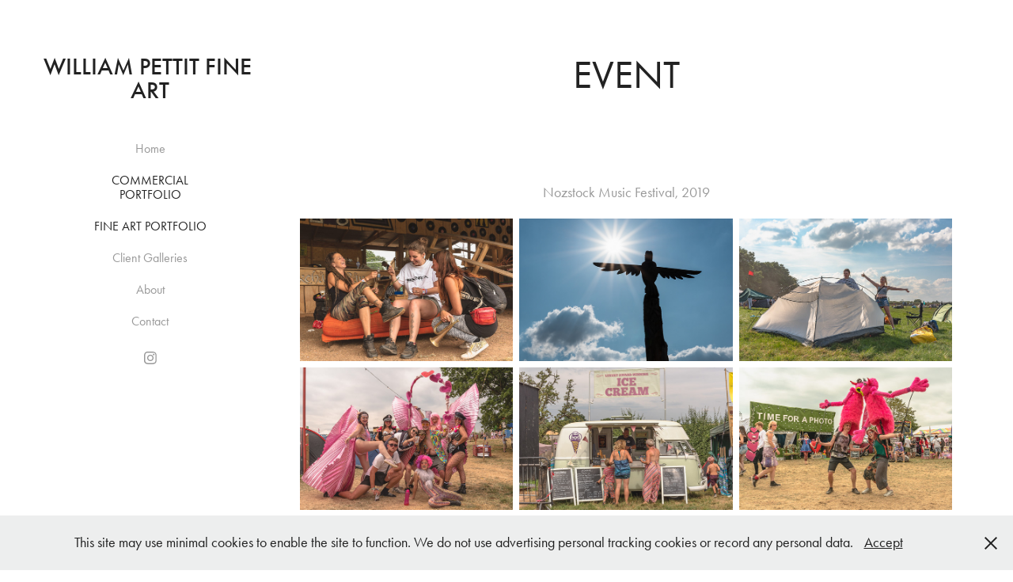

--- FILE ---
content_type: text/html; charset=utf-8
request_url: https://willpettit.com/event
body_size: 5508
content:
<!DOCTYPE HTML>
<html lang="en-US">
<head>
  <meta charset="UTF-8" />
  <meta name="viewport" content="width=device-width, initial-scale=1" />
      <meta name="keywords"  content="photography,commercial photography,fine art photography,will pettit,william pettit,William Pettit,photographer,Worcestershire,Malvern" />
      <meta name="twitter:card"  content="summary_large_image" />
      <meta name="twitter:site"  content="@AdobePortfolio" />
      <meta  property="og:title" content="William Pettit - Event" />
      <meta  property="og:image" content="https://cdn.myportfolio.com/db61820cd8e6d38594bbff6394b1c37e/423a19cb-f79a-4e97-9826-b7928d5e2880_rwc_215x0x708x708x708.jpg?h=74214339a6faa781961f2d50999cca8d" />
      <link rel="icon" href="[data-uri]"  />
      <link rel="stylesheet" href="/dist/css/main.css" type="text/css" />
      <link rel="stylesheet" href="https://cdn.myportfolio.com/db61820cd8e6d38594bbff6394b1c37e/1d5deb598fd2d0bfeb9a3e5d245731981680175538.css?h=d6dde8222b157a8b9dc761c081c8313b" type="text/css" />
    <link rel="canonical" href="https://willpettit.com/event" />
      <title>William Pettit - Event</title>
    <script type="text/javascript" src="//use.typekit.net/ik/[base64].js?cb=35f77bfb8b50944859ea3d3804e7194e7a3173fb" async onload="
    try {
      window.Typekit.load();
    } catch (e) {
      console.warn('Typekit not loaded.');
    }
    "></script>
</head>
  <body class="transition-enabled">  <div class='page-background-video page-background-video-with-panel'>
  </div>
  <div class="js-responsive-nav">
    <div class="responsive-nav has-social">
      <div class="close-responsive-click-area js-close-responsive-nav">
        <div class="close-responsive-button"></div>
      </div>
          <nav data-hover-hint="nav">
      <div class="page-title">
        <a href="/welcome" >Home</a>
      </div>
              <ul class="group">
                  <li class="gallery-title"><a href="/commercial" >Commercial Portfolio</a></li>
              </ul>
              <ul class="group">
                  <li class="gallery-title"><a href="/fine-art" >Fine Art Portfolio</a></li>
              </ul>
      <div class="page-title">
        <a href="/client-galleries-1" >Client Galleries</a>
      </div>
      <div class="page-title">
        <a href="/about-1" >About</a>
      </div>
      <div class="page-title">
        <a href="/contact" >Contact</a>
      </div>
              <div class="social pf-nav-social" data-hover-hint="navSocialIcons">
                <ul>
                        <li>
                          <a href="https://www.instagram.com/wkpettit/?hl=en" target="_blank">
                            <svg version="1.1" id="Layer_1" xmlns="http://www.w3.org/2000/svg" xmlns:xlink="http://www.w3.org/1999/xlink" viewBox="0 0 30 24" style="enable-background:new 0 0 30 24;" xml:space="preserve" class="icon">
                            <g>
                              <path d="M15,5.4c2.1,0,2.4,0,3.2,0c0.8,0,1.2,0.2,1.5,0.3c0.4,0.1,0.6,0.3,0.9,0.6c0.3,0.3,0.5,0.5,0.6,0.9
                                c0.1,0.3,0.2,0.7,0.3,1.5c0,0.8,0,1.1,0,3.2s0,2.4,0,3.2c0,0.8-0.2,1.2-0.3,1.5c-0.1,0.4-0.3,0.6-0.6,0.9c-0.3,0.3-0.5,0.5-0.9,0.6
                                c-0.3,0.1-0.7,0.2-1.5,0.3c-0.8,0-1.1,0-3.2,0s-2.4,0-3.2,0c-0.8,0-1.2-0.2-1.5-0.3c-0.4-0.1-0.6-0.3-0.9-0.6
                                c-0.3-0.3-0.5-0.5-0.6-0.9c-0.1-0.3-0.2-0.7-0.3-1.5c0-0.8,0-1.1,0-3.2s0-2.4,0-3.2c0-0.8,0.2-1.2,0.3-1.5c0.1-0.4,0.3-0.6,0.6-0.9
                                c0.3-0.3,0.5-0.5,0.9-0.6c0.3-0.1,0.7-0.2,1.5-0.3C12.6,5.4,12.9,5.4,15,5.4 M15,4c-2.2,0-2.4,0-3.3,0c-0.9,0-1.4,0.2-1.9,0.4
                                c-0.5,0.2-1,0.5-1.4,0.9C7.9,5.8,7.6,6.2,7.4,6.8C7.2,7.3,7.1,7.9,7,8.7C7,9.6,7,9.8,7,12s0,2.4,0,3.3c0,0.9,0.2,1.4,0.4,1.9
                                c0.2,0.5,0.5,1,0.9,1.4c0.4,0.4,0.9,0.7,1.4,0.9c0.5,0.2,1.1,0.3,1.9,0.4c0.9,0,1.1,0,3.3,0s2.4,0,3.3,0c0.9,0,1.4-0.2,1.9-0.4
                                c0.5-0.2,1-0.5,1.4-0.9c0.4-0.4,0.7-0.9,0.9-1.4c0.2-0.5,0.3-1.1,0.4-1.9c0-0.9,0-1.1,0-3.3s0-2.4,0-3.3c0-0.9-0.2-1.4-0.4-1.9
                                c-0.2-0.5-0.5-1-0.9-1.4c-0.4-0.4-0.9-0.7-1.4-0.9c-0.5-0.2-1.1-0.3-1.9-0.4C17.4,4,17.2,4,15,4L15,4L15,4z"/>
                              <path d="M15,7.9c-2.3,0-4.1,1.8-4.1,4.1s1.8,4.1,4.1,4.1s4.1-1.8,4.1-4.1S17.3,7.9,15,7.9L15,7.9z M15,14.7c-1.5,0-2.7-1.2-2.7-2.7
                                c0-1.5,1.2-2.7,2.7-2.7s2.7,1.2,2.7,2.7C17.7,13.5,16.5,14.7,15,14.7L15,14.7z"/>
                              <path d="M20.2,7.7c0,0.5-0.4,1-1,1s-1-0.4-1-1s0.4-1,1-1S20.2,7.2,20.2,7.7L20.2,7.7z"/>
                            </g>
                            </svg>
                          </a>
                        </li>
                </ul>
              </div>
          </nav>
    </div>
  </div>
  <div class="site-wrap cfix js-site-wrap">
    <div class="site-container">
      <div class="site-content e2e-site-content">
        <div class="sidebar-content">
          <header class="site-header">
              <div class="logo-wrap" data-hover-hint="logo">
                    <div class="logo e2e-site-logo-text logo-text  ">
    <a href="/welcome" class="preserve-whitespace">William Pettit Fine Art</a>

</div>
              </div>
  <div class="hamburger-click-area js-hamburger">
    <div class="hamburger">
      <i></i>
      <i></i>
      <i></i>
    </div>
  </div>
          </header>
              <nav data-hover-hint="nav">
      <div class="page-title">
        <a href="/welcome" >Home</a>
      </div>
              <ul class="group">
                  <li class="gallery-title"><a href="/commercial" >Commercial Portfolio</a></li>
              </ul>
              <ul class="group">
                  <li class="gallery-title"><a href="/fine-art" >Fine Art Portfolio</a></li>
              </ul>
      <div class="page-title">
        <a href="/client-galleries-1" >Client Galleries</a>
      </div>
      <div class="page-title">
        <a href="/about-1" >About</a>
      </div>
      <div class="page-title">
        <a href="/contact" >Contact</a>
      </div>
                  <div class="social pf-nav-social" data-hover-hint="navSocialIcons">
                    <ul>
                            <li>
                              <a href="https://www.instagram.com/wkpettit/?hl=en" target="_blank">
                                <svg version="1.1" id="Layer_1" xmlns="http://www.w3.org/2000/svg" xmlns:xlink="http://www.w3.org/1999/xlink" viewBox="0 0 30 24" style="enable-background:new 0 0 30 24;" xml:space="preserve" class="icon">
                                <g>
                                  <path d="M15,5.4c2.1,0,2.4,0,3.2,0c0.8,0,1.2,0.2,1.5,0.3c0.4,0.1,0.6,0.3,0.9,0.6c0.3,0.3,0.5,0.5,0.6,0.9
                                    c0.1,0.3,0.2,0.7,0.3,1.5c0,0.8,0,1.1,0,3.2s0,2.4,0,3.2c0,0.8-0.2,1.2-0.3,1.5c-0.1,0.4-0.3,0.6-0.6,0.9c-0.3,0.3-0.5,0.5-0.9,0.6
                                    c-0.3,0.1-0.7,0.2-1.5,0.3c-0.8,0-1.1,0-3.2,0s-2.4,0-3.2,0c-0.8,0-1.2-0.2-1.5-0.3c-0.4-0.1-0.6-0.3-0.9-0.6
                                    c-0.3-0.3-0.5-0.5-0.6-0.9c-0.1-0.3-0.2-0.7-0.3-1.5c0-0.8,0-1.1,0-3.2s0-2.4,0-3.2c0-0.8,0.2-1.2,0.3-1.5c0.1-0.4,0.3-0.6,0.6-0.9
                                    c0.3-0.3,0.5-0.5,0.9-0.6c0.3-0.1,0.7-0.2,1.5-0.3C12.6,5.4,12.9,5.4,15,5.4 M15,4c-2.2,0-2.4,0-3.3,0c-0.9,0-1.4,0.2-1.9,0.4
                                    c-0.5,0.2-1,0.5-1.4,0.9C7.9,5.8,7.6,6.2,7.4,6.8C7.2,7.3,7.1,7.9,7,8.7C7,9.6,7,9.8,7,12s0,2.4,0,3.3c0,0.9,0.2,1.4,0.4,1.9
                                    c0.2,0.5,0.5,1,0.9,1.4c0.4,0.4,0.9,0.7,1.4,0.9c0.5,0.2,1.1,0.3,1.9,0.4c0.9,0,1.1,0,3.3,0s2.4,0,3.3,0c0.9,0,1.4-0.2,1.9-0.4
                                    c0.5-0.2,1-0.5,1.4-0.9c0.4-0.4,0.7-0.9,0.9-1.4c0.2-0.5,0.3-1.1,0.4-1.9c0-0.9,0-1.1,0-3.3s0-2.4,0-3.3c0-0.9-0.2-1.4-0.4-1.9
                                    c-0.2-0.5-0.5-1-0.9-1.4c-0.4-0.4-0.9-0.7-1.4-0.9c-0.5-0.2-1.1-0.3-1.9-0.4C17.4,4,17.2,4,15,4L15,4L15,4z"/>
                                  <path d="M15,7.9c-2.3,0-4.1,1.8-4.1,4.1s1.8,4.1,4.1,4.1s4.1-1.8,4.1-4.1S17.3,7.9,15,7.9L15,7.9z M15,14.7c-1.5,0-2.7-1.2-2.7-2.7
                                    c0-1.5,1.2-2.7,2.7-2.7s2.7,1.2,2.7,2.7C17.7,13.5,16.5,14.7,15,14.7L15,14.7z"/>
                                  <path d="M20.2,7.7c0,0.5-0.4,1-1,1s-1-0.4-1-1s0.4-1,1-1S20.2,7.2,20.2,7.7L20.2,7.7z"/>
                                </g>
                                </svg>
                              </a>
                            </li>
                    </ul>
                  </div>
              </nav>
        </div>
        <main>
  <div class="page-container" data-context="page.page.container" data-hover-hint="pageContainer">
    <section class="page standard-modules">
        <header class="page-header content" data-context="pages" data-identity="id:p5c604e5be0d728bc9bb0f38236384c091ef0a0575f43fbf9d1d22" data-hover-hint="pageHeader" data-hover-hint-id="p5c604e5be0d728bc9bb0f38236384c091ef0a0575f43fbf9d1d22">
            <h1 class="title preserve-whitespace e2e-site-page-title">Event</h1>
            <p class="description"></p>
        </header>
      <div class="page-content js-page-content" data-context="pages" data-identity="id:p5c604e5be0d728bc9bb0f38236384c091ef0a0575f43fbf9d1d22">
        <div id="project-canvas" class="js-project-modules modules content">
          <div id="project-modules">
              
              
              
              
              
              <div class="project-module module text project-module-text align- js-project-module e2e-site-project-module-text" style="padding-top: 20px;
padding-bottom: 0px;
  width: 100%;
  max-width: 800px;
  float: center;
  clear: both;
">
  <div class="rich-text js-text-editable module-text"><div>Nozstock Music Festival, 2019<br></div></div>
</div>

              
              
              
              
              
              
              
              
              
              
              
              <div class="project-module module media_collection project-module-media_collection" data-id="m5cb7236de801c60ea1f81ea0c4638d4b13346ac970c99bcf867a6"  style="padding-top: px;
padding-bottom: px;
">
  <div class="grid--main js-grid-main" data-grid-max-images="
  ">
    <div class="grid__item-container js-grid-item-container" data-flex-grow="389.26553672316" style="width:389.26553672316px; flex-grow:389.26553672316;" data-width="1060" data-height="708">
      <script type="text/html" class="js-lightbox-slide-content">
        <div class="grid__image-wrapper">
          <img src="https://cdn.myportfolio.com/db61820cd8e6d38594bbff6394b1c37e/aa136d98-9776-4b1e-b69f-e97532f60fdd_rw_1200.jpg?h=076798850478bc4be5cd528b014acf11" srcset="https://cdn.myportfolio.com/db61820cd8e6d38594bbff6394b1c37e/aa136d98-9776-4b1e-b69f-e97532f60fdd_rw_600.jpg?h=82bae53f836d6b289b2c78885efcdba6 600w,https://cdn.myportfolio.com/db61820cd8e6d38594bbff6394b1c37e/aa136d98-9776-4b1e-b69f-e97532f60fdd_rw_1200.jpg?h=076798850478bc4be5cd528b014acf11 1060w,"  sizes="(max-width: 1060px) 100vw, 1060px">
        <div>
      </script>
      <img
        class="grid__item-image js-grid__item-image grid__item-image-lazy js-lazy"
        src="[data-uri]"
        
        data-src="https://cdn.myportfolio.com/db61820cd8e6d38594bbff6394b1c37e/aa136d98-9776-4b1e-b69f-e97532f60fdd_rw_1200.jpg?h=076798850478bc4be5cd528b014acf11"
        data-srcset="https://cdn.myportfolio.com/db61820cd8e6d38594bbff6394b1c37e/aa136d98-9776-4b1e-b69f-e97532f60fdd_rw_600.jpg?h=82bae53f836d6b289b2c78885efcdba6 600w,https://cdn.myportfolio.com/db61820cd8e6d38594bbff6394b1c37e/aa136d98-9776-4b1e-b69f-e97532f60fdd_rw_1200.jpg?h=076798850478bc4be5cd528b014acf11 1060w,"
      >
      <span class="grid__item-filler" style="padding-bottom:66.792452830189%;"></span>
    </div>
    <div class="grid__item-container js-grid-item-container" data-flex-grow="389.26553672316" style="width:389.26553672316px; flex-grow:389.26553672316;" data-width="1060" data-height="708">
      <script type="text/html" class="js-lightbox-slide-content">
        <div class="grid__image-wrapper">
          <img src="https://cdn.myportfolio.com/db61820cd8e6d38594bbff6394b1c37e/683fdf3c-230f-4dd7-9043-c3dafdfe6f25_rw_1200.jpg?h=609544442879187c630967be38d1b0e4" srcset="https://cdn.myportfolio.com/db61820cd8e6d38594bbff6394b1c37e/683fdf3c-230f-4dd7-9043-c3dafdfe6f25_rw_600.jpg?h=741e44d8be4c6da48425a2a907718c1e 600w,https://cdn.myportfolio.com/db61820cd8e6d38594bbff6394b1c37e/683fdf3c-230f-4dd7-9043-c3dafdfe6f25_rw_1200.jpg?h=609544442879187c630967be38d1b0e4 1060w,"  sizes="(max-width: 1060px) 100vw, 1060px">
        <div>
      </script>
      <img
        class="grid__item-image js-grid__item-image grid__item-image-lazy js-lazy"
        src="[data-uri]"
        
        data-src="https://cdn.myportfolio.com/db61820cd8e6d38594bbff6394b1c37e/683fdf3c-230f-4dd7-9043-c3dafdfe6f25_rw_1200.jpg?h=609544442879187c630967be38d1b0e4"
        data-srcset="https://cdn.myportfolio.com/db61820cd8e6d38594bbff6394b1c37e/683fdf3c-230f-4dd7-9043-c3dafdfe6f25_rw_600.jpg?h=741e44d8be4c6da48425a2a907718c1e 600w,https://cdn.myportfolio.com/db61820cd8e6d38594bbff6394b1c37e/683fdf3c-230f-4dd7-9043-c3dafdfe6f25_rw_1200.jpg?h=609544442879187c630967be38d1b0e4 1060w,"
      >
      <span class="grid__item-filler" style="padding-bottom:66.792452830189%;"></span>
    </div>
    <div class="grid__item-container js-grid-item-container" data-flex-grow="389.26553672316" style="width:389.26553672316px; flex-grow:389.26553672316;" data-width="1060" data-height="708">
      <script type="text/html" class="js-lightbox-slide-content">
        <div class="grid__image-wrapper">
          <img src="https://cdn.myportfolio.com/db61820cd8e6d38594bbff6394b1c37e/d40324b1-ecfd-41fe-aadf-2b9d14499348_rw_1200.jpg?h=a1505c1c1b3ea54d93b12dfaa3c160bb" srcset="https://cdn.myportfolio.com/db61820cd8e6d38594bbff6394b1c37e/d40324b1-ecfd-41fe-aadf-2b9d14499348_rw_600.jpg?h=b92059acd79d3708c63d42099ac68873 600w,https://cdn.myportfolio.com/db61820cd8e6d38594bbff6394b1c37e/d40324b1-ecfd-41fe-aadf-2b9d14499348_rw_1200.jpg?h=a1505c1c1b3ea54d93b12dfaa3c160bb 1060w,"  sizes="(max-width: 1060px) 100vw, 1060px">
        <div>
      </script>
      <img
        class="grid__item-image js-grid__item-image grid__item-image-lazy js-lazy"
        src="[data-uri]"
        
        data-src="https://cdn.myportfolio.com/db61820cd8e6d38594bbff6394b1c37e/d40324b1-ecfd-41fe-aadf-2b9d14499348_rw_1200.jpg?h=a1505c1c1b3ea54d93b12dfaa3c160bb"
        data-srcset="https://cdn.myportfolio.com/db61820cd8e6d38594bbff6394b1c37e/d40324b1-ecfd-41fe-aadf-2b9d14499348_rw_600.jpg?h=b92059acd79d3708c63d42099ac68873 600w,https://cdn.myportfolio.com/db61820cd8e6d38594bbff6394b1c37e/d40324b1-ecfd-41fe-aadf-2b9d14499348_rw_1200.jpg?h=a1505c1c1b3ea54d93b12dfaa3c160bb 1060w,"
      >
      <span class="grid__item-filler" style="padding-bottom:66.792452830189%;"></span>
    </div>
    <div class="grid__item-container js-grid-item-container" data-flex-grow="389.26553672316" style="width:389.26553672316px; flex-grow:389.26553672316;" data-width="1060" data-height="708">
      <script type="text/html" class="js-lightbox-slide-content">
        <div class="grid__image-wrapper">
          <img src="https://cdn.myportfolio.com/db61820cd8e6d38594bbff6394b1c37e/5db58ce3-7824-4dc2-bf15-3f65d6691ff3_rw_1200.jpg?h=96e8523e8e2b34e605f3af9b2027a83c" srcset="https://cdn.myportfolio.com/db61820cd8e6d38594bbff6394b1c37e/5db58ce3-7824-4dc2-bf15-3f65d6691ff3_rw_600.jpg?h=2d7649f9153e804c228d0f68b7b4d768 600w,https://cdn.myportfolio.com/db61820cd8e6d38594bbff6394b1c37e/5db58ce3-7824-4dc2-bf15-3f65d6691ff3_rw_1200.jpg?h=96e8523e8e2b34e605f3af9b2027a83c 1060w,"  sizes="(max-width: 1060px) 100vw, 1060px">
        <div>
      </script>
      <img
        class="grid__item-image js-grid__item-image grid__item-image-lazy js-lazy"
        src="[data-uri]"
        
        data-src="https://cdn.myportfolio.com/db61820cd8e6d38594bbff6394b1c37e/5db58ce3-7824-4dc2-bf15-3f65d6691ff3_rw_1200.jpg?h=96e8523e8e2b34e605f3af9b2027a83c"
        data-srcset="https://cdn.myportfolio.com/db61820cd8e6d38594bbff6394b1c37e/5db58ce3-7824-4dc2-bf15-3f65d6691ff3_rw_600.jpg?h=2d7649f9153e804c228d0f68b7b4d768 600w,https://cdn.myportfolio.com/db61820cd8e6d38594bbff6394b1c37e/5db58ce3-7824-4dc2-bf15-3f65d6691ff3_rw_1200.jpg?h=96e8523e8e2b34e605f3af9b2027a83c 1060w,"
      >
      <span class="grid__item-filler" style="padding-bottom:66.792452830189%;"></span>
    </div>
    <div class="grid__item-container js-grid-item-container" data-flex-grow="389.26553672316" style="width:389.26553672316px; flex-grow:389.26553672316;" data-width="1060" data-height="708">
      <script type="text/html" class="js-lightbox-slide-content">
        <div class="grid__image-wrapper">
          <img src="https://cdn.myportfolio.com/db61820cd8e6d38594bbff6394b1c37e/aac8456d-7b87-49a0-97bb-f1b3714e29eb_rw_1200.jpg?h=d0ebebebb61c611fd85a0dee5de6276d" srcset="https://cdn.myportfolio.com/db61820cd8e6d38594bbff6394b1c37e/aac8456d-7b87-49a0-97bb-f1b3714e29eb_rw_600.jpg?h=4a63724d132050f0b970e454c4302392 600w,https://cdn.myportfolio.com/db61820cd8e6d38594bbff6394b1c37e/aac8456d-7b87-49a0-97bb-f1b3714e29eb_rw_1200.jpg?h=d0ebebebb61c611fd85a0dee5de6276d 1060w,"  sizes="(max-width: 1060px) 100vw, 1060px">
        <div>
      </script>
      <img
        class="grid__item-image js-grid__item-image grid__item-image-lazy js-lazy"
        src="[data-uri]"
        
        data-src="https://cdn.myportfolio.com/db61820cd8e6d38594bbff6394b1c37e/aac8456d-7b87-49a0-97bb-f1b3714e29eb_rw_1200.jpg?h=d0ebebebb61c611fd85a0dee5de6276d"
        data-srcset="https://cdn.myportfolio.com/db61820cd8e6d38594bbff6394b1c37e/aac8456d-7b87-49a0-97bb-f1b3714e29eb_rw_600.jpg?h=4a63724d132050f0b970e454c4302392 600w,https://cdn.myportfolio.com/db61820cd8e6d38594bbff6394b1c37e/aac8456d-7b87-49a0-97bb-f1b3714e29eb_rw_1200.jpg?h=d0ebebebb61c611fd85a0dee5de6276d 1060w,"
      >
      <span class="grid__item-filler" style="padding-bottom:66.792452830189%;"></span>
    </div>
    <div class="grid__item-container js-grid-item-container" data-flex-grow="389.26553672316" style="width:389.26553672316px; flex-grow:389.26553672316;" data-width="1060" data-height="708">
      <script type="text/html" class="js-lightbox-slide-content">
        <div class="grid__image-wrapper">
          <img src="https://cdn.myportfolio.com/db61820cd8e6d38594bbff6394b1c37e/c931a5be-c56a-4bf2-8b1a-18caf8b8f3e3_rw_1200.jpg?h=36092b00e451848d0f8e5e9a5027b39c" srcset="https://cdn.myportfolio.com/db61820cd8e6d38594bbff6394b1c37e/c931a5be-c56a-4bf2-8b1a-18caf8b8f3e3_rw_600.jpg?h=7741e6639feeb918691a0a6e2ccd47c1 600w,https://cdn.myportfolio.com/db61820cd8e6d38594bbff6394b1c37e/c931a5be-c56a-4bf2-8b1a-18caf8b8f3e3_rw_1200.jpg?h=36092b00e451848d0f8e5e9a5027b39c 1060w,"  sizes="(max-width: 1060px) 100vw, 1060px">
        <div>
      </script>
      <img
        class="grid__item-image js-grid__item-image grid__item-image-lazy js-lazy"
        src="[data-uri]"
        
        data-src="https://cdn.myportfolio.com/db61820cd8e6d38594bbff6394b1c37e/c931a5be-c56a-4bf2-8b1a-18caf8b8f3e3_rw_1200.jpg?h=36092b00e451848d0f8e5e9a5027b39c"
        data-srcset="https://cdn.myportfolio.com/db61820cd8e6d38594bbff6394b1c37e/c931a5be-c56a-4bf2-8b1a-18caf8b8f3e3_rw_600.jpg?h=7741e6639feeb918691a0a6e2ccd47c1 600w,https://cdn.myportfolio.com/db61820cd8e6d38594bbff6394b1c37e/c931a5be-c56a-4bf2-8b1a-18caf8b8f3e3_rw_1200.jpg?h=36092b00e451848d0f8e5e9a5027b39c 1060w,"
      >
      <span class="grid__item-filler" style="padding-bottom:66.792452830189%;"></span>
    </div>
    <div class="grid__item-container js-grid-item-container" data-flex-grow="389.26553672316" style="width:389.26553672316px; flex-grow:389.26553672316;" data-width="1060" data-height="708">
      <script type="text/html" class="js-lightbox-slide-content">
        <div class="grid__image-wrapper">
          <img src="https://cdn.myportfolio.com/db61820cd8e6d38594bbff6394b1c37e/23ec2557-5147-470b-85bb-3befe0358600_rw_1200.jpg?h=e0d5621f6f05f8cf1b2064ec30a0b6d1" srcset="https://cdn.myportfolio.com/db61820cd8e6d38594bbff6394b1c37e/23ec2557-5147-470b-85bb-3befe0358600_rw_600.jpg?h=fb3249eaa79db32b174ca02226de6e01 600w,https://cdn.myportfolio.com/db61820cd8e6d38594bbff6394b1c37e/23ec2557-5147-470b-85bb-3befe0358600_rw_1200.jpg?h=e0d5621f6f05f8cf1b2064ec30a0b6d1 1060w,"  sizes="(max-width: 1060px) 100vw, 1060px">
        <div>
      </script>
      <img
        class="grid__item-image js-grid__item-image grid__item-image-lazy js-lazy"
        src="[data-uri]"
        
        data-src="https://cdn.myportfolio.com/db61820cd8e6d38594bbff6394b1c37e/23ec2557-5147-470b-85bb-3befe0358600_rw_1200.jpg?h=e0d5621f6f05f8cf1b2064ec30a0b6d1"
        data-srcset="https://cdn.myportfolio.com/db61820cd8e6d38594bbff6394b1c37e/23ec2557-5147-470b-85bb-3befe0358600_rw_600.jpg?h=fb3249eaa79db32b174ca02226de6e01 600w,https://cdn.myportfolio.com/db61820cd8e6d38594bbff6394b1c37e/23ec2557-5147-470b-85bb-3befe0358600_rw_1200.jpg?h=e0d5621f6f05f8cf1b2064ec30a0b6d1 1060w,"
      >
      <span class="grid__item-filler" style="padding-bottom:66.792452830189%;"></span>
    </div>
    <div class="grid__item-container js-grid-item-container" data-flex-grow="389.26553672316" style="width:389.26553672316px; flex-grow:389.26553672316;" data-width="1060" data-height="708">
      <script type="text/html" class="js-lightbox-slide-content">
        <div class="grid__image-wrapper">
          <img src="https://cdn.myportfolio.com/db61820cd8e6d38594bbff6394b1c37e/4e0038a6-2dc6-448a-9496-2c7705366e68_rw_1200.jpg?h=796001dc50a36d94a160c1d3f260551b" srcset="https://cdn.myportfolio.com/db61820cd8e6d38594bbff6394b1c37e/4e0038a6-2dc6-448a-9496-2c7705366e68_rw_600.jpg?h=5e9002fb43016d09b8f8ecb78d20be08 600w,https://cdn.myportfolio.com/db61820cd8e6d38594bbff6394b1c37e/4e0038a6-2dc6-448a-9496-2c7705366e68_rw_1200.jpg?h=796001dc50a36d94a160c1d3f260551b 1060w,"  sizes="(max-width: 1060px) 100vw, 1060px">
        <div>
      </script>
      <img
        class="grid__item-image js-grid__item-image grid__item-image-lazy js-lazy"
        src="[data-uri]"
        
        data-src="https://cdn.myportfolio.com/db61820cd8e6d38594bbff6394b1c37e/4e0038a6-2dc6-448a-9496-2c7705366e68_rw_1200.jpg?h=796001dc50a36d94a160c1d3f260551b"
        data-srcset="https://cdn.myportfolio.com/db61820cd8e6d38594bbff6394b1c37e/4e0038a6-2dc6-448a-9496-2c7705366e68_rw_600.jpg?h=5e9002fb43016d09b8f8ecb78d20be08 600w,https://cdn.myportfolio.com/db61820cd8e6d38594bbff6394b1c37e/4e0038a6-2dc6-448a-9496-2c7705366e68_rw_1200.jpg?h=796001dc50a36d94a160c1d3f260551b 1060w,"
      >
      <span class="grid__item-filler" style="padding-bottom:66.792452830189%;"></span>
    </div>
    <div class="grid__item-container js-grid-item-container" data-flex-grow="389.26553672316" style="width:389.26553672316px; flex-grow:389.26553672316;" data-width="1060" data-height="708">
      <script type="text/html" class="js-lightbox-slide-content">
        <div class="grid__image-wrapper">
          <img src="https://cdn.myportfolio.com/db61820cd8e6d38594bbff6394b1c37e/441d36c5-eb9d-47ca-895e-b8e0761b3f9b_rw_1200.jpg?h=c12931d81eae154cdc3451e687a5d689" srcset="https://cdn.myportfolio.com/db61820cd8e6d38594bbff6394b1c37e/441d36c5-eb9d-47ca-895e-b8e0761b3f9b_rw_600.jpg?h=5112239ab9cd0468b37f1be5cfe97198 600w,https://cdn.myportfolio.com/db61820cd8e6d38594bbff6394b1c37e/441d36c5-eb9d-47ca-895e-b8e0761b3f9b_rw_1200.jpg?h=c12931d81eae154cdc3451e687a5d689 1060w,"  sizes="(max-width: 1060px) 100vw, 1060px">
        <div>
      </script>
      <img
        class="grid__item-image js-grid__item-image grid__item-image-lazy js-lazy"
        src="[data-uri]"
        
        data-src="https://cdn.myportfolio.com/db61820cd8e6d38594bbff6394b1c37e/441d36c5-eb9d-47ca-895e-b8e0761b3f9b_rw_1200.jpg?h=c12931d81eae154cdc3451e687a5d689"
        data-srcset="https://cdn.myportfolio.com/db61820cd8e6d38594bbff6394b1c37e/441d36c5-eb9d-47ca-895e-b8e0761b3f9b_rw_600.jpg?h=5112239ab9cd0468b37f1be5cfe97198 600w,https://cdn.myportfolio.com/db61820cd8e6d38594bbff6394b1c37e/441d36c5-eb9d-47ca-895e-b8e0761b3f9b_rw_1200.jpg?h=c12931d81eae154cdc3451e687a5d689 1060w,"
      >
      <span class="grid__item-filler" style="padding-bottom:66.792452830189%;"></span>
    </div>
    <div class="grid__item-container js-grid-item-container" data-flex-grow="389.26553672316" style="width:389.26553672316px; flex-grow:389.26553672316;" data-width="1060" data-height="708">
      <script type="text/html" class="js-lightbox-slide-content">
        <div class="grid__image-wrapper">
          <img src="https://cdn.myportfolio.com/db61820cd8e6d38594bbff6394b1c37e/dab710be-4acd-4cf2-937a-70afd0977d54_rw_1200.jpg?h=3c9e7cd3aa99fdecbce467143570f2ee" srcset="https://cdn.myportfolio.com/db61820cd8e6d38594bbff6394b1c37e/dab710be-4acd-4cf2-937a-70afd0977d54_rw_600.jpg?h=8eb225c0491e856cb21047497d5d2584 600w,https://cdn.myportfolio.com/db61820cd8e6d38594bbff6394b1c37e/dab710be-4acd-4cf2-937a-70afd0977d54_rw_1200.jpg?h=3c9e7cd3aa99fdecbce467143570f2ee 1060w,"  sizes="(max-width: 1060px) 100vw, 1060px">
        <div>
      </script>
      <img
        class="grid__item-image js-grid__item-image grid__item-image-lazy js-lazy"
        src="[data-uri]"
        
        data-src="https://cdn.myportfolio.com/db61820cd8e6d38594bbff6394b1c37e/dab710be-4acd-4cf2-937a-70afd0977d54_rw_1200.jpg?h=3c9e7cd3aa99fdecbce467143570f2ee"
        data-srcset="https://cdn.myportfolio.com/db61820cd8e6d38594bbff6394b1c37e/dab710be-4acd-4cf2-937a-70afd0977d54_rw_600.jpg?h=8eb225c0491e856cb21047497d5d2584 600w,https://cdn.myportfolio.com/db61820cd8e6d38594bbff6394b1c37e/dab710be-4acd-4cf2-937a-70afd0977d54_rw_1200.jpg?h=3c9e7cd3aa99fdecbce467143570f2ee 1060w,"
      >
      <span class="grid__item-filler" style="padding-bottom:66.792452830189%;"></span>
    </div>
    <div class="grid__item-container js-grid-item-container" data-flex-grow="389.26553672316" style="width:389.26553672316px; flex-grow:389.26553672316;" data-width="1060" data-height="708">
      <script type="text/html" class="js-lightbox-slide-content">
        <div class="grid__image-wrapper">
          <img src="https://cdn.myportfolio.com/db61820cd8e6d38594bbff6394b1c37e/c73a64a5-068a-4dcd-88e8-164512e21ce2_rw_1200.jpg?h=845c19974c56b084956a82e963c34109" srcset="https://cdn.myportfolio.com/db61820cd8e6d38594bbff6394b1c37e/c73a64a5-068a-4dcd-88e8-164512e21ce2_rw_600.jpg?h=266f65b4459f4cfac6c44b5d8eebefe9 600w,https://cdn.myportfolio.com/db61820cd8e6d38594bbff6394b1c37e/c73a64a5-068a-4dcd-88e8-164512e21ce2_rw_1200.jpg?h=845c19974c56b084956a82e963c34109 1060w,"  sizes="(max-width: 1060px) 100vw, 1060px">
        <div>
      </script>
      <img
        class="grid__item-image js-grid__item-image grid__item-image-lazy js-lazy"
        src="[data-uri]"
        
        data-src="https://cdn.myportfolio.com/db61820cd8e6d38594bbff6394b1c37e/c73a64a5-068a-4dcd-88e8-164512e21ce2_rw_1200.jpg?h=845c19974c56b084956a82e963c34109"
        data-srcset="https://cdn.myportfolio.com/db61820cd8e6d38594bbff6394b1c37e/c73a64a5-068a-4dcd-88e8-164512e21ce2_rw_600.jpg?h=266f65b4459f4cfac6c44b5d8eebefe9 600w,https://cdn.myportfolio.com/db61820cd8e6d38594bbff6394b1c37e/c73a64a5-068a-4dcd-88e8-164512e21ce2_rw_1200.jpg?h=845c19974c56b084956a82e963c34109 1060w,"
      >
      <span class="grid__item-filler" style="padding-bottom:66.792452830189%;"></span>
    </div>
    <div class="grid__item-container js-grid-item-container" data-flex-grow="389.26553672316" style="width:389.26553672316px; flex-grow:389.26553672316;" data-width="1060" data-height="708">
      <script type="text/html" class="js-lightbox-slide-content">
        <div class="grid__image-wrapper">
          <img src="https://cdn.myportfolio.com/db61820cd8e6d38594bbff6394b1c37e/4babd7d7-04c9-4128-9d11-bead6be1064b_rw_1200.jpg?h=e4aab10ad88fb16e2bfac459c58a79ba" srcset="https://cdn.myportfolio.com/db61820cd8e6d38594bbff6394b1c37e/4babd7d7-04c9-4128-9d11-bead6be1064b_rw_600.jpg?h=92ade4118b7c6c098841998907f2c0a7 600w,https://cdn.myportfolio.com/db61820cd8e6d38594bbff6394b1c37e/4babd7d7-04c9-4128-9d11-bead6be1064b_rw_1200.jpg?h=e4aab10ad88fb16e2bfac459c58a79ba 1060w,"  sizes="(max-width: 1060px) 100vw, 1060px">
        <div>
      </script>
      <img
        class="grid__item-image js-grid__item-image grid__item-image-lazy js-lazy"
        src="[data-uri]"
        
        data-src="https://cdn.myportfolio.com/db61820cd8e6d38594bbff6394b1c37e/4babd7d7-04c9-4128-9d11-bead6be1064b_rw_1200.jpg?h=e4aab10ad88fb16e2bfac459c58a79ba"
        data-srcset="https://cdn.myportfolio.com/db61820cd8e6d38594bbff6394b1c37e/4babd7d7-04c9-4128-9d11-bead6be1064b_rw_600.jpg?h=92ade4118b7c6c098841998907f2c0a7 600w,https://cdn.myportfolio.com/db61820cd8e6d38594bbff6394b1c37e/4babd7d7-04c9-4128-9d11-bead6be1064b_rw_1200.jpg?h=e4aab10ad88fb16e2bfac459c58a79ba 1060w,"
      >
      <span class="grid__item-filler" style="padding-bottom:66.792452830189%;"></span>
    </div>
    <div class="js-grid-spacer"></div>
  </div>
</div>

              
              
          </div>
        </div>
      </div>
    </section>
        <section class="back-to-top" data-hover-hint="backToTop">
          <a href="#"><span class="arrow">&uarr;</span><span class="preserve-whitespace">Back to Top</span></a>
        </section>
        <a class="back-to-top-fixed js-back-to-top back-to-top-fixed-with-panel" data-hover-hint="backToTop" data-hover-hint-placement="top-start" href="#">
          <svg version="1.1" id="Layer_1" xmlns="http://www.w3.org/2000/svg" xmlns:xlink="http://www.w3.org/1999/xlink" x="0px" y="0px"
           viewBox="0 0 26 26" style="enable-background:new 0 0 26 26;" xml:space="preserve" class="icon icon-back-to-top">
          <g>
            <path d="M13.8,1.3L21.6,9c0.1,0.1,0.1,0.3,0.2,0.4c0.1,0.1,0.1,0.3,0.1,0.4s0,0.3-0.1,0.4c-0.1,0.1-0.1,0.3-0.3,0.4
              c-0.1,0.1-0.2,0.2-0.4,0.3c-0.2,0.1-0.3,0.1-0.4,0.1c-0.1,0-0.3,0-0.4-0.1c-0.2-0.1-0.3-0.2-0.4-0.3L14.2,5l0,19.1
              c0,0.2-0.1,0.3-0.1,0.5c0,0.1-0.1,0.3-0.3,0.4c-0.1,0.1-0.2,0.2-0.4,0.3c-0.1,0.1-0.3,0.1-0.5,0.1c-0.1,0-0.3,0-0.4-0.1
              c-0.1-0.1-0.3-0.1-0.4-0.3c-0.1-0.1-0.2-0.2-0.3-0.4c-0.1-0.1-0.1-0.3-0.1-0.5l0-19.1l-5.7,5.7C6,10.8,5.8,10.9,5.7,11
              c-0.1,0.1-0.3,0.1-0.4,0.1c-0.2,0-0.3,0-0.4-0.1c-0.1-0.1-0.3-0.2-0.4-0.3c-0.1-0.1-0.1-0.2-0.2-0.4C4.1,10.2,4,10.1,4.1,9.9
              c0-0.1,0-0.3,0.1-0.4c0-0.1,0.1-0.3,0.3-0.4l7.7-7.8c0.1,0,0.2-0.1,0.2-0.1c0,0,0.1-0.1,0.2-0.1c0.1,0,0.2,0,0.2-0.1
              c0.1,0,0.1,0,0.2,0c0,0,0.1,0,0.2,0c0.1,0,0.2,0,0.2,0.1c0.1,0,0.1,0.1,0.2,0.1C13.7,1.2,13.8,1.2,13.8,1.3z"/>
          </g>
          </svg>
        </a>
  </div>
              <footer class="site-footer" data-hover-hint="footer">
                <div class="footer-text">
                  All images ©WilliamPettit
                </div>
              </footer>
        </main>
      </div>
    </div>
  </div>
  <div class="cookie-banner js-cookie-banner">
    <p>This site may use minimal cookies to enable the site to function. We do not use advertising personal tracking cookies or record any personal data.
      <a class="consent-link" href="#">Accept</a>
      <a class="decline-link" href="#"></a>
    </p>
    <svg xmlns="http://www.w3.org/2000/svg" viewBox="-6458 -2604 16 16" class='close-btn'>
      <g id="Group_1479" data-name="Group 1479" transform="translate(-8281.367 -3556.368)">
        <rect id="Rectangle_6401" data-name="Rectangle 6401" class="stroke" width="1.968" height="20.66" transform="translate(1823.367 953.759) rotate(-45)"/>
        <rect id="Rectangle_6402" data-name="Rectangle 6402" class="stroke" width="1.968" height="20.66" transform="translate(1824.758 968.368) rotate(-135)"/>
      </g>
    </svg>
  </div>
</body>
<script type="text/javascript">
  // fix for Safari's back/forward cache
  window.onpageshow = function(e) {
    if (e.persisted) { window.location.reload(); }
  };
</script>
  <script type="text/javascript">var __config__ = {"page_id":"p5c604e5be0d728bc9bb0f38236384c091ef0a0575f43fbf9d1d22","theme":{"name":"jackie"},"pageTransition":true,"linkTransition":true,"disableDownload":true,"localizedValidationMessages":{"required":"This field is required","Email":"This field must be a valid email address"},"lightbox":{"enabled":true,"color":{"opacity":0.94,"hex":"#fff"}},"cookie_banner":{"enabled":true,"color":{"text":"#212121","bg":"#EDEEEE"}}};</script>
  <script type="text/javascript" src="/site/translations?cb=35f77bfb8b50944859ea3d3804e7194e7a3173fb"></script>
  <script type="text/javascript" src="/dist/js/main.js?cb=35f77bfb8b50944859ea3d3804e7194e7a3173fb"></script>
</html>
